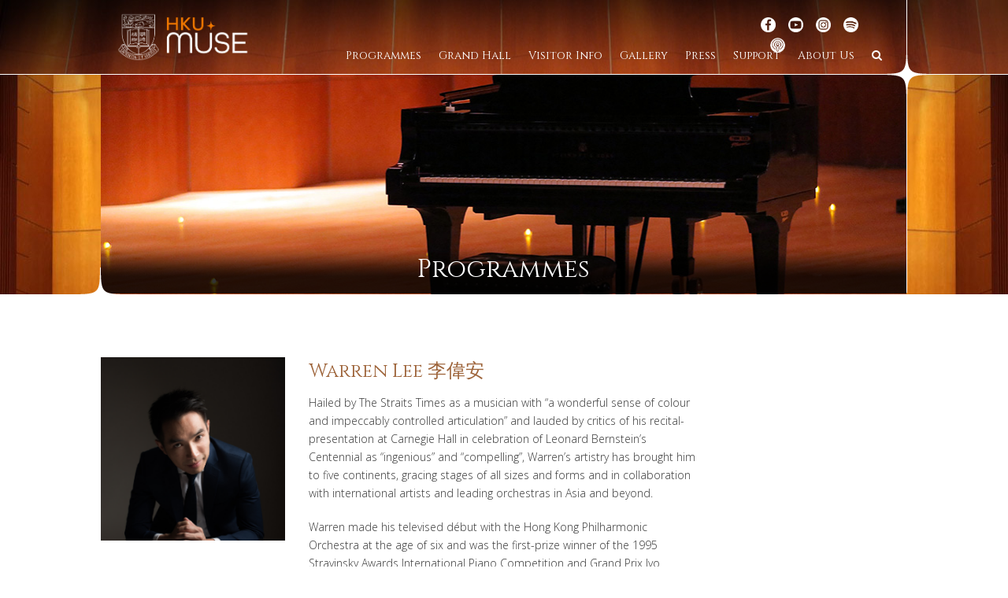

--- FILE ---
content_type: text/html; charset=UTF-8
request_url: https://muse.hku.hk/portfolio-item/warren-lee/
body_size: 10948
content:
<!DOCTYPE html>
<html lang="en-US" itemscope itemtype="http://schema.org/WebPage">
<head>
<meta charset="UTF-8" />
<link rel="profile" href="http://gmpg.org/xfn/11">
<link rel="pingback" href="https://muse.hku.hk/xmlrpc.php">
<title>Warren Lee - HKU MUSE</title>
<meta name="twitter:image" content="https://muse.hku.hk/wp-content/uploads/2020/05/Warren-Lee_Artist-Photo.png" /><meta name="twitter:card" content="summary" /><meta name="twitter:domain" content="HKU MUSE" /><meta name="twitter:title" content="Warren Lee - HKU MUSE" /><meta property="og:image" content="https://muse.hku.hk/wp-content/uploads/2020/05/Warren-Lee_Artist-Photo.png" /><meta property="og:site_name" content="HKU MUSE" /><meta property="og:url" content="https://muse.hku.hk/portfolio-item/warren-lee/" /><meta property="og:type" content="article" /><meta property="og:title" content="Warren Lee - HKU MUSE" /><meta name="title" content="Warren Lee - HKU MUSE" /><meta name="viewport" content="width=device-width, initial-scale=1">
<meta name="generator" content="Total WordPress Theme 4.2.1" />
<link rel='dns-prefetch' href='//fonts.googleapis.com' />
<link rel='dns-prefetch' href='//s.w.org' />
<link rel="alternate" type="application/rss+xml" title="HKU MUSE &raquo; Feed" href="https://muse.hku.hk/feed/" />
<link rel="alternate" type="application/rss+xml" title="HKU MUSE &raquo; Comments Feed" href="https://muse.hku.hk/comments/feed/" />
<link rel='stylesheet' id='js_composer_front-css'  href='https://muse.hku.hk/wp-content/plugins/js_composer/assets/css/js_composer.min.css?ver=6.2.0' type='text/css' media='all' />
<link rel='stylesheet' id='wp-block-library-css'  href='https://muse.hku.hk/wp-includes/css/dist/block-library/style.min.css?ver=5.3.2' type='text/css' media='all' />
<link rel='stylesheet' id='events-manager-css'  href='https://muse.hku.hk/wp-content/plugins/events-manager/includes/css/events-manager.min.css?ver=6.6.3' type='text/css' media='all' />
<style id='events-manager-inline-css' type='text/css'>
body .em { --font-family : inherit; --font-weight : inherit; --font-size : 1em; --line-height : inherit; }
</style>
<link rel='stylesheet' id='parent-style-css'  href='https://muse.hku.hk/wp-content/themes/Total/style.css?ver=4.2.1' type='text/css' media='all' />
<link rel='stylesheet' id='wpex-style-css'  href='https://muse.hku.hk/wp-content/themes/total-child-theme/style.css?ver=4.2.1' type='text/css' media='all' />
<link rel='stylesheet' id='wpex-google-font-cinzel-css'  href='//fonts.googleapis.com/css?family=Cinzel%3A100%2C200%2C300%2C400%2C500%2C600%2C700%2C800%2C900100italic%2C200italic%2C300italic%2C400italic%2C500italic%2C600italic%2C700italic%2C800italic%2C900italic&#038;subset=latin&#038;ver=5.3.2' type='text/css' media='all' />
<link rel='stylesheet' id='wpex-google-font-open-sans-css'  href='//fonts.googleapis.com/css?family=Open+Sans%3A100%2C200%2C300%2C400%2C500%2C600%2C700%2C800%2C900100italic%2C200italic%2C300italic%2C400italic%2C500italic%2C600italic%2C700italic%2C800italic%2C900italic&#038;subset=latin&#038;ver=5.3.2' type='text/css' media='all' />
<link rel='stylesheet' id='wpex-visual-composer-css'  href='https://muse.hku.hk/wp-content/themes/Total/assets/css/wpex-visual-composer.css?ver=4.2.1' type='text/css' media='all' />
<link rel='stylesheet' id='wpex-visual-composer-extend-css'  href='https://muse.hku.hk/wp-content/themes/Total/assets/css/wpex-visual-composer-extend.css?ver=4.2.1' type='text/css' media='all' />
<!--[if IE 8]>
<link rel='stylesheet' id='wpex-ie8-css'  href='https://muse.hku.hk/wp-content/themes/Total/assets/css/wpex-ie8.css?ver=4.2.1' type='text/css' media='all' />
<![endif]-->
<!--[if IE 9]>
<link rel='stylesheet' id='wpex-ie9-css'  href='https://muse.hku.hk/wp-content/themes/Total/assets/css/wpex-ie9.css?ver=4.2.1' type='text/css' media='all' />
<![endif]-->
<link rel='stylesheet' id='wpex-responsive-css'  href='https://muse.hku.hk/wp-content/themes/Total/assets/css/wpex-responsive.css?ver=4.2.1' type='text/css' media='all' />
<script type='text/javascript' src='https://muse.hku.hk/wp-includes/js/jquery/jquery.js?ver=1.12.4-wp'></script>
<script type='text/javascript' src='https://muse.hku.hk/wp-includes/js/jquery/jquery-migrate.min.js?ver=1.4.1'></script>
<script type='text/javascript' src='https://muse.hku.hk/wp-includes/js/jquery/ui/core.min.js?ver=1.11.4'></script>
<script type='text/javascript' src='https://muse.hku.hk/wp-includes/js/jquery/ui/widget.min.js?ver=1.11.4'></script>
<script type='text/javascript' src='https://muse.hku.hk/wp-includes/js/jquery/ui/position.min.js?ver=1.11.4'></script>
<script type='text/javascript' src='https://muse.hku.hk/wp-includes/js/jquery/ui/mouse.min.js?ver=1.11.4'></script>
<script type='text/javascript' src='https://muse.hku.hk/wp-includes/js/jquery/ui/sortable.min.js?ver=1.11.4'></script>
<script type='text/javascript' src='https://muse.hku.hk/wp-includes/js/jquery/ui/datepicker.min.js?ver=1.11.4'></script>
<script type='text/javascript'>
jQuery(document).ready(function(jQuery){jQuery.datepicker.setDefaults({"closeText":"Close","currentText":"Today","monthNames":["January","February","March","April","May","June","July","August","September","October","November","December"],"monthNamesShort":["Jan","Feb","Mar","Apr","May","Jun","Jul","Aug","Sep","Oct","Nov","Dec"],"nextText":"Next","prevText":"Previous","dayNames":["Sunday","Monday","Tuesday","Wednesday","Thursday","Friday","Saturday"],"dayNamesShort":["Sun","Mon","Tue","Wed","Thu","Fri","Sat"],"dayNamesMin":["S","M","T","W","T","F","S"],"dateFormat":"d M yy","firstDay":1,"isRTL":false});});
</script>
<script type='text/javascript' src='https://muse.hku.hk/wp-includes/js/jquery/ui/resizable.min.js?ver=1.11.4'></script>
<script type='text/javascript' src='https://muse.hku.hk/wp-includes/js/jquery/ui/draggable.min.js?ver=1.11.4'></script>
<script type='text/javascript' src='https://muse.hku.hk/wp-includes/js/jquery/ui/button.min.js?ver=1.11.4'></script>
<script type='text/javascript' src='https://muse.hku.hk/wp-includes/js/jquery/ui/dialog.min.js?ver=1.11.4'></script>
<script type='text/javascript'>
/* <![CDATA[ */
var EM = {"ajaxurl":"https:\/\/muse.hku.hk\/wp-admin\/admin-ajax.php","locationajaxurl":"https:\/\/muse.hku.hk\/wp-admin\/admin-ajax.php?action=locations_search","firstDay":"1","locale":"en","dateFormat":"yy-mm-dd","ui_css":"https:\/\/muse.hku.hk\/wp-content\/plugins\/events-manager\/includes\/css\/jquery-ui\/build.min.css","show24hours":"0","is_ssl":"1","autocomplete_limit":"10","calendar":{"breakpoints":{"small":560,"medium":908,"large":false}},"phone":"","datepicker":{"format":"d\/m\/Y"},"search":{"breakpoints":{"small":650,"medium":850,"full":false}},"url":"https:\/\/muse.hku.hk\/wp-content\/plugins\/events-manager","txt_search":"Search","txt_searching":"Searching...","txt_loading":"Loading..."};
/* ]]> */
</script>
<script type='text/javascript' src='https://muse.hku.hk/wp-content/plugins/events-manager/includes/js/events-manager.js?ver=6.6.3'></script>
<script type='text/javascript' src='https://muse.hku.hk/wp-content/themes/total-child-theme/script.js?ver=5.3.2'></script>
<!--[if lt IE 9]>
<script type='text/javascript' src='https://muse.hku.hk/wp-content/themes/Total/assets/js/dynamic/html5.js?ver=4.2.1'></script>
<![endif]-->
<link rel='https://api.w.org/' href='https://muse.hku.hk/wp-json/' />
<link rel="EditURI" type="application/rsd+xml" title="RSD" href="https://muse.hku.hk/xmlrpc.php?rsd" />
<link rel="wlwmanifest" type="application/wlwmanifest+xml" href="https://muse.hku.hk/wp-includes/wlwmanifest.xml" /> 
<link rel='prev' title='盧易之 Yi-Chih Lu' href='https://muse.hku.hk/portfolio-item/yi-chih-lu/' />
<link rel='next' title='Angus Lee' href='https://muse.hku.hk/portfolio-item/angus-lee/' />
<meta name="generator" content="WordPress 5.3.2" />
<link rel="canonical" href="https://muse.hku.hk/portfolio-item/warren-lee/" />
<link rel='shortlink' href='https://muse.hku.hk/?p=7576' />
<link rel="alternate" type="application/json+oembed" href="https://muse.hku.hk/wp-json/oembed/1.0/embed?url=https%3A%2F%2Fmuse.hku.hk%2Fportfolio-item%2Fwarren-lee%2F" />
<link rel="alternate" type="text/xml+oembed" href="https://muse.hku.hk/wp-json/oembed/1.0/embed?url=https%3A%2F%2Fmuse.hku.hk%2Fportfolio-item%2Fwarren-lee%2F&#038;format=xml" />
<meta name="google-site-verification" content="GKJyZcTDSNjeVtjJFJC9ECg-teG9o4M0wtO6Box05yQ" /><meta http-equiv="X-UA-Compatible" content="IE=edge" />

<link rel="shortcut icon" href="https://muse.hku.hk/wp-content/uploads/2024/11/muse_favicon-min.png">
<link rel="apple-touch-icon-precomposed apple-touch-icon" href="https://muse.hku.hk/wp-content/uploads/2024/11/muse_favicon-min.png">
<link rel="apple-touch-icon-precomposed apple-touch-icon" sizes="76x76" href="https://muse.hku.hk/wp-content/uploads/2024/11/muse_favicon-min.png">
<link rel="apple-touch-icon-precomposed apple-touch-icon" sizes="120x120" href="https://muse.hku.hk/wp-content/uploads/2024/11/muse_favicon-min.png">
<link rel="apple-touch-icon-precomposed apple-touch-icon" sizes="114x114" href="https://muse.hku.hk/wp-content/uploads/2024/11/muse_favicon-min.png"><!-- Google Tag Manager -->
<script>(function(w,d,s,l,i){w[l]=w[l]||[];w[l].push({'gtm.start':
new Date().getTime(),event:'gtm.js'});var f=d.getElementsByTagName(s)[0],
j=d.createElement(s),dl=l!='dataLayer'?'&l='+l:'';j.async=true;j.src=
'https://www.googletagmanager.com/gtm.js?id='+i+dl;f.parentNode.insertBefore(j,f);
})(window,document,'script','dataLayer','GTM-NHDJ7RQ');</script>
<!-- End Google Tag Manager -->
<meta name="generator" content="Powered by WPBakery Page Builder - drag and drop page builder for WordPress."/>
		<style type="text/css" id="wp-custom-css">
			body .em.em-calendar section.em-cal-head,body .em.em-calendar section.em-cal-body{width:70%;margin:0 auto;background-color:transparent !important}body .em.em-calendar .em-cal-nav .month form{width:100%;display:flex;justify-content:center;align-items:center;color:white}body .em.em-calendar .em-cal-nav .month form input{color:rgb(102,102,102)}.em.em-calendar.size-small .em-cal-body .em-cal-day .em-cal-day-date.colored span,.em.em-calendar.size-small .em-cal-body .em-cal-day .em-cal-day-date.colored a,body .em.em-calendar .em-cal-body .em-cal-day .em-cal-day-date.em-cal-day-date span,.em.em-calendar.size-small .em-cal-body .em-cal-day.eventful .em-cal-day-date.colored div.ring.one{width:26px !important;height:26px !important;background:transparent !important;padding:0 !important;border:none !important;color:white !important}body section.em-cal-nav{margin:0 !important}.em.em-calendar.size-small .em-cal-body .em-cal-day.eventful-post .em-cal-day-date.colored div.ring.one,.em.em-calendar.size-small .em-cal-body .em-cal-day.eventful-post .em-cal-day-date.colored a{border:none !important;padding:0;display:inline}.em.em-calendar.size-small .em-cal-body .em-cal-day.eventful-post .em-cal-day-date.colored a{text-decoration:underline !important}body .em.em-calendar .em-cal-head>div{text-overflow:initial;margin:0 0 3px 0;padding-bottom:0;color:white;border-bottom:1px solid #392d1d}body .em.em-calendar .em-cal-nav .month-nav .em-calnav svg path,body .em.em-calendar .em-cal-nav .month-nav .em-calnav:hover,body .em.em-calendar .em-cal-nav .month-nav .em-calnav:hover svg,body .em.em-calendar .em-cal-nav .month-nav .em-calnav:hover svg path{stroke:white !important;filter:brightness(1) !important}.em.pixelbones h1,.em.pixelbones h2,.em.pixelbones h3,.em.pixelbones h4,.em.pixelbones h5,.em.pixelbones h6{font-size:16px !important;margin-bottom:0 !important;font-weight:400 !important}.em.pixelbones a{color:#977d50 !important}.em.pixelbones a:hover{color:#ab0000 !important}.em.pixelbones ul{list-style:disc !important}.em.pixelbones a.theme-button{background-color:rgb(151,125,80) !important;color:white !important}.em.pixelbones a.theme-button:hover,.em.pixelbones a.theme-button :hover{color:white !important}.em.pixelbones h2.portfolio-entry-title{margin:0 !important;line-height:1 !important;height:100% !important;display:inline-block !important}.em.pixelbones h2.portfolio-entry-title a{color:#9d6339 !important;font-size:15px !important}.portfolio-entry-details .match-height-content{height:fit-content}		</style>
		<noscript><style> .wpb_animate_when_almost_visible { opacity: 1; }</style></noscript><style type="text/css" data-type="wpex-css" id="wpex-css">/*ACCENT COLOR*/.wpex-carousel-woocommerce .wpex-carousel-entry-details,a,.wpex-accent-color,#site-navigation .dropdown-menu a:hover,#site-navigation .dropdown-menu >.current-menu-item >a,#site-navigation .dropdown-menu >.current-menu-parent >a,h1 a:hover,h2 a:hover,a:hover h2,h3 a:hover,h4 a:hover,h5 a:hover,h6 a:hover,.entry-title a:hover,.modern-menu-widget a:hover,.theme-button.outline,.theme-button.clean{color:#ece1ad}.vcex-skillbar-bar,.vcex-icon-box.style-five.link-wrap:hover,.vcex-icon-box.style-four.link-wrap:hover,.vcex-recent-news-date span.month,.vcex-pricing.featured .vcex-pricing-header,.vcex-testimonials-fullslider .sp-button:hover,.vcex-testimonials-fullslider .sp-selected-button,.vcex-social-links a:hover,.vcex-testimonials-fullslider.light-skin .sp-button:hover,.vcex-testimonials-fullslider.light-skin .sp-selected-button,.vcex-divider-dots span,.vcex-testimonials-fullslider .sp-button.sp-selected-button,.vcex-testimonials-fullslider .sp-button:hover,.wpex-accent-bg,.background-highlight,input[type="submit"],.theme-button,button,.theme-button.outline:hover,.active .theme-button,.theme-button.active,#main .tagcloud a:hover,.post-tags a:hover,.wpex-carousel .owl-dot.active,.navbar-style-one .menu-button >a >span.link-inner,.wpex-carousel .owl-prev,.wpex-carousel .owl-next,body #header-two-search #header-two-search-submit,.theme-button:hover,.modern-menu-widget li.current-menu-item a,#sidebar .widget_nav_menu .current-menu-item >a,#wp-calendar caption,#site-scroll-top:hover,input[type="submit"]:hover,button:hover,.wpex-carousel .owl-prev:hover,.wpex-carousel .owl-next:hover,#site-navigation .menu-button >a >span.link-inner,#site-navigation .menu-button >a >span.link-inner:hover,.navbar-style-six .dropdown-menu >.current-menu-item >a,.navbar-style-six .dropdown-menu >.current-menu-parent >a{background-color:#ece1ad}.vcex-heading-bottom-border-w-color .vcex-heading-inner{border-bottom-color:#ece1ad}.wpb_tabs.tab-style-alternative-two .wpb_tabs_nav li.ui-tabs-active a{border-bottom-color:#ece1ad}.theme-button.outline{border-color:#ece1ad}#searchform-dropdown{border-color:#ece1ad}.toggle-bar-btn:hover{border-top-color:#ece1ad;border-right-color:#ece1ad}body #site-navigation-wrap.nav-dropdown-top-border .dropdown-menu >li >ul{border-top-color:#ece1ad}.theme-heading.border-w-color span.text{border-bottom-color:#ece1ad}/*TYPOGRAPHY*/body{font-family:"Cinzel";font-size:14px}#site-navigation .dropdown-menu a{font-family:"Cinzel";font-size:14px}#site-navigation .dropdown-menu ul a{font-family:"Cinzel"}.wpex-mobile-menu,#sidr-main{font-size:18px}body .single-post-title{color:#883322}h1,h2,h3,h4,h5,h6,.theme-heading,.page-header-title,.heading-typography,.widget-title,.wpex-widget-recent-posts-title,.comment-reply-title,.vcex-heading,.entry-title,.sidebar-box .widget-title,.search-entry h2{color:#ffffff}.entry h1{color:#9d6339}.footer-widget .widget-title{font-family:"Open Sans";font-style:normal;font-size:10px;color:#949494}#copyright{font-family:"Open Sans"}/*Mobile Menu Breakpoint*/body.wpex-mobile-toggle-menu-icon_buttons #site-header-inner.container{padding-right:0}body.has-mobile-menu #site-navigation-wrap{display:block}body.has-mobile-menu .wpex-mobile-menu-toggle{display:none}@media only screen and (max-width:980px){body.wpex-mobile-toggle-menu-icon_buttons #site-header-inner.container{padding-right:80px}body.has-mobile-menu #site-navigation-wrap{display:none}body.has-mobile-menu .wpex-mobile-menu-toggle{display:block}}/*Logo Height*/#site-logo img{max-height:62px}/*ADVANCED STYLING CSS*/.is-sticky #site-header{border-color:transparent}.page-header.wpex-supports-mods{background-image:url(https://muse.hku.hk/wp-content/uploads/2017/07/subpage_banner_bg.jpg)}/*CUSTOMIZER STYLING*/#site-scroll-top{border-width:2px}a,h1 a:hover,h2 a:hover,h3 a:hover,h4 a:hover,h5 a:hover,h6 a:hover,.entry-title a:hover,.woocommerce .woocommerce-error a.button,.woocommerce .woocommerce-info a.button,.woocommerce .woocommerce-message a.button{color:#977d50}.theme-button,input[type="submit"],button{color:#81d742;background:#977d50}.theme-button:hover,input[type="submit"]:hover,button:hover{color:#81d742;background:#ab0000}.full-width-main-layout .container,.full-width-main-layout .vc_row-fluid.container,.boxed-main-layout #wrap{width:1024px}#site-header{background-color:#ffffff}#site-header-sticky-wrapper{background-color:#ffffff}#site-header-sticky-wrapper.is-sticky #site-header{background-color:#ffffff}.footer-has-reveal #site-header{background-color:#ffffff}#searchform-header-replace{background-color:#ffffff}body.wpex-has-vertical-header #site-header{background-color:#ffffff}#site-header-inner{padding-top:16px;padding-bottom:16px}#site-header.overlay-header #site-header-inner{padding-top:16px;padding-bottom:16px}.shrink-sticky-header #site-logo img{max-height:60px!important}#site-navigation .dropdown-menu >li >a{color:#ffffff}#site-navigation .dropdown-menu >li >a:hover{color:#ede6c4}#site-header #site-navigation .dropdown-menu ul >li >a:hover{color:#ffffff;background-color:#a76c41}#mobile-menu a{color:#ffffff;background:#f7a318}#mobile-menu a:hover{color:#ffffff;background:#d88015}#sidr-main{background-color:#421b15}.sidr a,.sidr-class-dropdown-toggle{color:#ffffff}.sidr a:hover,.sidr-class-dropdown-toggle:hover,.sidr-class-dropdown-toggle .fa,.sidr-class-menu-item-has-children.active >a,.sidr-class-menu-item-has-children.active >a >.sidr-class-dropdown-toggle{color:#f7f7f7}.sidr-class-mobile-menu-searchform input{color:#ffffff;background:#592a2a}.sidr-class-mobile-menu-searchform input:focus{color:#ffffff}.sidr-class-mobile-menu-searchform button{color:#ffffff}.entries.left-thumbs .blog-entry .entry-media{width:30%}.entries.left-thumbs .blog-entry .entry-details{width:70%}#footer-inner{padding:20px 0 20px 0}#footer{background-color:#fbfbfb}#footer-bottom-inner{padding:20px 0 20px 0}#footer-bottom{background:#f6f5f5}.vc_column-inner{margin-bottom:40px}</style></head>

<!-- Begin Body -->
<body class="portfolio-template-default single single-portfolio postid-7576 wp-custom-logo wpex-theme wpex-responsive full-width-main-layout has-composer wpex-live-site content-full-width sidebar-widget-icons hasnt-overlay-header page-header-disabled page-with-slider has-post-slider post-slider-below-title wpex-mobile-toggle-menu-icon_buttons has-mobile-menu wpb-js-composer js-comp-ver-6.2.0 vc_responsive">


<a href="#content" class="skip-to-content local-scroll-link">skip to Main Content</a><span data-ls_id="#site_top"></span>
<div id="outer-wrap" class="clr">

	
	<div id="wrap" class="clr">
		

<header id="site-header" class="header-one dyn-styles clr" itemscope="itemscope" itemtype="http://schema.org/WPHeader">

	
	<div id="site-header-inner" class="container clr">

		
<div id="site-logo" class="site-branding clr header-one-logo">
	<div id="site-logo-inner" class="clr">
									<a href="https://muse.hku.hk/" title="HKU MUSE" rel="home" class="main-logo"><img src="https://muse.hku.hk/wp-content/uploads/2024/05/MUSE10-Logo-orangewhite-02-copy.png" alt="HKU MUSE" class="logo-img" data-no-retina /></a>
											</div><!-- #site-logo-inner -->
</div><!-- #site-logo -->
	
	<div id="site-navigation-wrap" class="navbar-style-one wpex-dropdowns-caret clr">

		<nav id="site-navigation" class="navigation main-navigation clr" itemscope="itemscope" itemtype="http://schema.org/SiteNavigationElement">

			
				<ul id="menu-main_nav" class="dropdown-menu sf-menu"><li id="menu-item-377" class="menu-item menu-item-type-custom menu-item-object-custom menu-item-has-children dropdown menu-item-377"><a href="/programmes-2025-2026/"><span class="link-inner">Programmes</span></a>
<ul class="sub-menu">
	<li id="menu-item-11653" class="menu-item menu-item-type-post_type menu-item-object-page menu-item-11653"><a href="https://muse.hku.hk/programmes-2025-2026/"><span class="link-inner">2025-26</span></a></li>
	<li id="menu-item-11124" class="menu-item menu-item-type-post_type menu-item-object-page menu-item-11124"><a href="https://muse.hku.hk/programmes-2024-2025/"><span class="link-inner">2024-25</span></a></li>
	<li id="menu-item-10606" class="menu-item menu-item-type-post_type menu-item-object-page menu-item-10606"><a href="https://muse.hku.hk/programmes-2023-2024/"><span class="link-inner">2023-24</span></a></li>
	<li id="menu-item-9653" class="menu-item menu-item-type-post_type menu-item-object-page menu-item-9653"><a href="https://muse.hku.hk/programmes-2022-2023/"><span class="link-inner">2022-23</span></a></li>
	<li id="menu-item-8838" class="menu-item menu-item-type-post_type menu-item-object-page menu-item-8838"><a href="https://muse.hku.hk/programmes-2021-2022/"><span class="link-inner">2021-22</span></a></li>
	<li id="menu-item-7841" class="menu-item menu-item-type-post_type menu-item-object-page menu-item-7841"><a href="https://muse.hku.hk/programmes-2020-2021/"><span class="link-inner">2020-21</span></a></li>
	<li id="menu-item-5786" class="menu-item menu-item-type-post_type menu-item-object-page menu-item-5786"><a href="https://muse.hku.hk/programmes-2019-2020/"><span class="link-inner">2019-20</span></a></li>
	<li id="menu-item-1380" class="menu-item menu-item-type-post_type menu-item-object-page menu-item-1380"><a href="https://muse.hku.hk/programmes-2018-2019/"><span class="link-inner">2018-19</span></a></li>
	<li id="menu-item-132" class="menu-item menu-item-type-post_type menu-item-object-page menu-item-132"><a href="https://muse.hku.hk/programmes-2017-2018/"><span class="link-inner">2017-18</span></a></li>
	<li id="menu-item-3583" class="menu-item menu-item-type-post_type menu-item-object-page menu-item-3583"><a href="https://muse.hku.hk/programmes-2016-2017/"><span class="link-inner">2016-17</span></a></li>
	<li id="menu-item-5577" class="menu-item menu-item-type-post_type menu-item-object-page menu-item-5577"><a href="https://muse.hku.hk/programmes-2015-2016/"><span class="link-inner">2015-16</span></a></li>
	<li id="menu-item-6547" class="menu-item menu-item-type-post_type menu-item-object-page menu-item-6547"><a href="https://muse.hku.hk/programmes-2014-2015/"><span class="link-inner">2014-15</span></a></li>
	<li id="menu-item-6569" class="menu-item menu-item-type-post_type menu-item-object-page menu-item-6569"><a href="https://muse.hku.hk/programmes-2013-2014/"><span class="link-inner">2013-14</span></a></li>
	<li id="menu-item-6652" class="menu-item menu-item-type-post_type menu-item-object-page menu-item-6652"><a href="https://muse.hku.hk/programmes-2012-2013/"><span class="link-inner">2012-13</span></a></li>
</ul>
</li>
<li id="menu-item-133" class="menu-item menu-item-type-post_type menu-item-object-page menu-item-133"><a href="https://muse.hku.hk/grand-hall/"><span class="link-inner">Grand Hall</span></a></li>
<li id="menu-item-134" class="menu-item menu-item-type-post_type menu-item-object-page menu-item-134"><a href="https://muse.hku.hk/visitor-info/"><span class="link-inner">Visitor Info</span></a></li>
<li id="menu-item-699" class="menu-item menu-item-type-custom menu-item-object-custom menu-item-has-children dropdown menu-item-699"><a href="#"><span class="link-inner">Gallery</span></a>
<ul class="sub-menu">
	<li id="menu-item-782" class="menu-item menu-item-type-post_type menu-item-object-page menu-item-782"><a href="https://muse.hku.hk/photos/"><span class="link-inner">Photos</span></a></li>
	<li id="menu-item-698" class="menu-item menu-item-type-post_type menu-item-object-page menu-item-698"><a href="https://muse.hku.hk/videos/"><span class="link-inner">Videos</span></a></li>
</ul>
</li>
<li id="menu-item-672" class="menu-item menu-item-type-post_type menu-item-object-page menu-item-672"><a href="https://muse.hku.hk/press/"><span class="link-inner">Press</span></a></li>
<li id="menu-item-989" class="menu-item menu-item-type-custom menu-item-object-custom menu-item-has-children dropdown menu-item-989"><a href="#"><span class="link-inner">Support</span></a>
<ul class="sub-menu">
	<li id="menu-item-673" class="menu-item menu-item-type-post_type menu-item-object-page menu-item-673"><a href="https://muse.hku.hk/be-a-muse/"><span class="link-inner">Be a MUSE</span></a></li>
	<li id="menu-item-990" class="menu-item menu-item-type-post_type menu-item-object-page menu-item-990"><a href="https://muse.hku.hk/support-us/"><span class="link-inner">Donate Now</span></a></li>
</ul>
</li>
<li id="menu-item-138" class="menu-item menu-item-type-post_type menu-item-object-page menu-item-138"><a href="https://muse.hku.hk/about-us/"><span class="link-inner">About Us</span></a></li>
<li class="search-toggle-li wpex-menu-extra"><a href="#" class="site-search-toggle search-dropdown-toggle"><span class="link-inner"><span class="wpex-menu-search-text">Search</span><span class="fa fa-search" aria-hidden="true"></span></span></a></li></ul>
			
		</nav><!-- #site-navigation -->
	</div><!-- #site-navigation-wrap -->

	

<div id="mobile-menu" class="clr wpex-mobile-menu-toggle wpex-hidden">
			<a href="#" class="mobile-menu-toggle"><span class="fa fa-navicon"></span></a>
		</div><!-- #mobile-menu -->
<div id="searchform-dropdown" class="header-searchform-wrap clr">
	
<form method="get" class="searchform" action="https://muse.hku.hk/">
	<label>
		<span class="screen-reader-text">Search</span>
		<input type="search" class="field" name="s" placeholder="Search" />
	</label>
		<button type="submit" class="searchform-submit"><span class="fa fa-search" aria-hidden="true"></span><span class="screen-reader-text">Submit</span></button>
</form></div><!-- #searchform-dropdown -->		<div id="social_media_wrap">
			<a class="social_media facebook" href="https://www.facebook.com/hkumuse/" target="_blank"></a>
			<a class="social_media youtube" href="https://www.youtube.com/channel/UCuRJbbksuqFEEXMEJjb5WWw" target="_blank"></a>
			<a class="social_media instagram" href="https://www.instagram.com/hkumuse/" target="_blank"></a>
			<a class="social_media spotify" href="https://open.spotify.com/user/hxb2pscqyncmkayc21vjamzuc" target="_blank"></a>
			<a class="social_media podcasts" href="https://linktr.ee/hkumuse" target="_blank"></a>
		</div>
		<div id="header_star"></div>
	</div><!-- #site-header-inner -->

	
</header><!-- #header -->


		
		<main id="main" class="site-main clr">

			
<div class="page-slider clr">

	
	<div style="max-width: 1024px; margin: 0 auto;" class="ml-slider-3-10-2 metaslider metaslider-flex metaslider-330 ml-slider subbanner_90width nav-hidden">
    
    <div id="metaslider_container_330">
        <div id="metaslider_330">
            <ul class="slides">
                <li style="display: block; width: 100%;" class="slide-331 ms-image"><img src="https://muse.hku.hk/wp-content/uploads/2017/07/programmes_subbanner.jpg" height="279" width="1024" alt="" class="slider-330 slide-331" /><div class="caption-wrap"><div class="caption">Programmes</div></div></li>
            </ul>
        </div>
        
    </div>
</div>
</div><!-- .page-slider -->

<div style="height:40px;"></div>
	<div id="content-wrap" class="container clr">

		
		<div id="primary" class="content-area clr">

			
			<div id="content" class="site-content clr">

				
				
<div id="single-blocks" class="wpex-clr">

	
<article class="single-portfolio-content entry clr" itemprop="text"><div class="vc_row wpb_row vc_row-fluid page_programme"><div class="wpb_column vc_column_container vc_col-sm-12"><div class="vc_column-inner"><div class="wpb_wrapper">
	<div class="wpb_raw_code wpb_content_element wpb_raw_html" >
		<div class="wpb_wrapper">
			<div class="white_star_programme_banner"></div>
		</div>
	</div>
</div></div></div></div><div class="vc_row wpb_row vc_row-fluid"><div class="wpb_column vc_column_container vc_col-sm-3"><div class="vc_column-inner"><div class="wpb_wrapper">
	<div  class="wpb_single_image wpb_content_element vc_align_">
		
		<figure class="wpb_wrapper vc_figure">
			<div class="vc_single_image-wrapper   vc_box_border_grey"><img width="250" height="250" src="https://muse.hku.hk/wp-content/uploads/2020/05/Warren-Lee_Artist-Photo.png" class="vc_single_image-img attachment-full" alt="Warren Lee_Artist Photo" srcset="https://muse.hku.hk/wp-content/uploads/2020/05/Warren-Lee_Artist-Photo.png 250w, https://muse.hku.hk/wp-content/uploads/2020/05/Warren-Lee_Artist-Photo-150x150.png 150w, https://muse.hku.hk/wp-content/uploads/2020/05/Warren-Lee_Artist-Photo-125x125.png 125w" sizes="(max-width: 250px) 100vw, 250px" /></div>
		</figure>
	</div>
</div></div></div><div class="wpb_column vc_column_container vc_col-sm-6"><div class="vc_column-inner"><div class="wpb_wrapper"><h1 style="font-size: 24px;color: #9d6339;text-align: left;font-family:Cinzel;font-weight:400;font-style:normal" class="vc_custom_heading" >Warren Lee 李偉安</h1><div class="vcex-spacing" style="height:10px"></div>
	<div style="color:#383838;font-family:&quot;Open Sans&quot;;font-weight:100;" class="wpb_text_column wpb_content_element " >
		<div class="wpb_wrapper">
			<p class="font_9"><span class="color_15">Hailed by The Straits Times as a musician with “a wonderful sense of colour and impeccably controlled articulation” and lauded by critics of his recital-presentation at Carnegie Hall in celebration of Leonard Bernstein’s Centennial as “ingenious” and “compelling”, Warren’s artistry has brought him to five continents, gracing stages of all sizes and forms and in collaboration with international artists and leading orchestras in Asia and beyond.</span></p>
<p><span class="color_15">Warren made his televised début with the Hong Kong Philharmonic Orchestra at the age of six and was the first-prize winner of the 1995 Stravinsky Awards International Piano Competition and Grand Prix Ivo Pogorelich. A Steinway Artist since 2009, Warren’s discography includes 10 acclaimed solo and chamber music albums on Naxos. His recent Beethoven recording of the composer’s own transcription of the ballet, <em>The Creatures of Prometheus</em>, was warmly received by The BBC Music Magazine (“…enjoyable enough under the capable hands of Warren Lee”). The American Record Guide calls him a “first-rate artist” on his recording of piano music by Tan Dun and Bernstein.</span></p>
<p><span class="color_15">Off the stage, Warren is an educator and an award-winning composer with over a hundred works in print. In recognition of his contributions to the arts, Warren received the Ten Outstanding Young Persons Award in Hong Kong in 2012, an Associateship from the Royal Academy of Music in 2015 and the Ian Mininberg Distinguished Alumni Award by the Yale School of Music in 2017. Warren wears his favourite PYE shirt on stage.</span></p>

		</div>
	</div>
</div></div></div><div class="wpb_column vc_column_container vc_col-sm-3"><div class="vc_column-inner"><div class="wpb_wrapper"></div></div></div></div><div class="vc_row wpb_row vc_row-fluid"><div class="wpb_column vc_column_container vc_col-sm-12"><div class="vc_column-inner"><div class="wpb_wrapper"><div class="vc_empty_space"   style="height: 32px"><span class="vc_empty_space_inner"></span></div></div></div></div></div>
</article>
<div class="wpex-social-share-wrap clr position-horizontal">

	
		
	
	<ul class="wpex-social-share position-horizontal style-flat clr">

		
				<li class="share-twitter">
					<a href="https://twitter.com/share?text=Warren%20Lee&amp;url=https%3A%2F%2Fmuse.hku.hk%2Fportfolio-item%2Fwarren-lee" title="Share on Twitter" onclick="javascript:window.open(this.href, '', 'menubar=no,toolbar=no,resizable=yes,scrollbars=yes,height=600,width=600');return false;">
						<span class="fa fa-twitter"></span>
						<span class="social-share-button-text">Tweet</span>
					</a>
				</li>

			
		
				<li class="share-facebook">
					<a href="https://www.facebook.com/sharer/sharer.php?u=https%3A%2F%2Fmuse.hku.hk%2Fportfolio-item%2Fwarren-lee" title="Share on Facebook" onclick="javascript:window.open(this.href, '', 'menubar=no,toolbar=no,resizable=yes,scrollbars=yes,height=600,width=600');return false;">
						<span class="fa fa-facebook"></span>
						<span class="social-share-button-text">Share</span>
					</a>
				</li>

			
		
				<li class="share-pinterest">
					<a href="https://www.pinterest.com/pin/create/button/?url=https%3A%2F%2Fmuse.hku.hk%2Fportfolio-item%2Fwarren-lee&amp;media=https://muse.hku.hk/wp-content/uploads/2020/05/Warren-Lee_Artist-Photo.png&amp;description=Hailed%20by%20The%20Straits%20Times%20as%20a%20musician%20with%20%E2%80%9Ca%20wonderful%20sense%20of%20colour%20and%20impeccably%20controlled%20articulation%E2%80%9D%20and%20lauded%20by%20critics%20of%20his%20recital-presentation%20at%20Carnegie%20Hall%20in%20celebration%20of%20Leonard%20Bernstein%E2%80%99s%20Centennial%20as%20%E2%80%9Cingenious%E2%80%9D%20and%20%E2%80%9Ccompelling%E2%80%9D%2C%20Warren%E2%80%99s%20artistry" title="Share on Pinterest" onclick="javascript:window.open(this.href, '', 'menubar=no,toolbar=no,resizable=yes,scrollbars=yes,height=600,width=600');return false;">
						<span class="fa fa-pinterest"></span>
						<span class="social-share-button-text">Pin It</span>
					</a>
				</li>

			
		
	</ul>

</div>
</div><!-- #single-blocks -->
				
			</div><!-- #content -->

			
		</div><!-- #primary -->

		
	</div><!-- .container -->


            
	<div class="post-pagination-wrap clr">

		<ul class="post-pagination container clr">
			<li class="post-prev"><a href="https://muse.hku.hk/portfolio-item/yi-chih-lu/" rel="prev"><span class="fa fa-angle-double-left"></span>盧易之 Yi-Chih Lu</a></li>			<li class="post-next"><a href="https://muse.hku.hk/portfolio-item/angus-lee/" rel="next">Angus Lee<span class="fa fa-angle-double-right"></span></a></li>		</ul><!-- .post-post-pagination -->

	</div><!-- .post-pagination-wrap -->


        </main><!-- #main-content -->
                
        
        


    <footer id="footer" class="site-footer" itemscope="itemscope" itemtype="http://schema.org/WPFooter">

        
        <div id="footer-inner" class="site-footer-inner container clr">

            
<div id="footer-widgets" class="wpex-row clr gap-30">

		<div class="footer-box span_1_of_2 col col-1">
		<div id="media_image-3" class="footer-widget widget widget_media_image clr"><div class="widget-title">HKU Cultural Management Office</div><img width="140" height="55" src="https://muse.hku.hk/wp-content/uploads/2019/07/WhatsApp-Image-2019-07-12-at-15.49.20-2.png" class="image wp-image-6493  attachment-full size-full" alt="HKU Cultural Management Office" style="max-width: 100%; height: auto;" title="HKU Cultural Management Office" /></div>	</div><!-- .footer-one-box -->

			<div class="footer-box span_1_of_2 col col-2">
			<div id="nav_menu-3" class="footer-widget widget widget_nav_menu clr"><div class="menu-footer_menu-container"><ul id="menu-footer_menu" class="menu"><li id="menu-item-300" class="menu-item menu-item-type-custom menu-item-object-custom menu-item-300"><a target="_blank" rel="noopener noreferrer" href="http://www.music.hku.hk/">HKU Music Dept&nbsp;&nbsp;&nbsp;&nbsp;|</a></li>
<li id="menu-item-301" class="menu-item menu-item-type-custom menu-item-object-custom menu-item-301"><a target="_blank" rel="noopener noreferrer" href="http://www.hku.hk/">HKU HOME&nbsp;&nbsp;&nbsp;&nbsp;|</a></li>
<li id="menu-item-776" class="menu-item menu-item-type-post_type menu-item-object-page menu-item-776"><a href="https://muse.hku.hk/tc/">T&#038;C&nbsp;&nbsp;&nbsp;&nbsp;|</a></li>
<li id="menu-item-750" class="menu-item menu-item-type-post_type menu-item-object-page menu-item-750"><a href="https://muse.hku.hk/sitemap/">Sitemap</a></li>
</ul></div></div><div id="text-3" class="footer-widget widget widget_text clr"><div class="widget-title">©2018 Cultural Management Office &#8211; HKU. All Rights Reserved.</div>			<div class="textwidget"></div>
		</div>		</div><!-- .footer-one-box -->
		
	
	
	
</div><!-- #footer-widgets -->
        </div><!-- #footer-widgets -->

        
    </footer><!-- #footer -->


<!-- Google Tag Manager (noscript) -->
<noscript><iframe src="https://www.googletagmanager.com/ns.html?id=GTM-NHDJ7RQ"
height="0" width="0" style="display:none;visibility:hidden"></iframe></noscript>
<!-- End Google Tag Manager (noscript) —>

    </div><!-- #wrap -->

    
</div><!-- .outer-wrap -->



<div id="mobile-menu-search" class="clr wpex-hidden">
	<form method="get" action="https://muse.hku.hk/" class="mobile-menu-searchform">
		<input type="search" name="s" autocomplete="off" placeholder="Search" />
				<button type="submit" class="searchform-submit"><span class="fa fa-search"></span></button>
	</form>
	<div id="mobile_social_media_wrap">
		<a class="mobile_social_media mobile_facebook" href="https://www.facebook.com/hkumuse/" target="_blank"></a>
		<a class="mobile_social_media mobile_youtube" href="https://www.youtube.com/channel/UCuRJbbksuqFEEXMEJjb5WWw" target="_blank"></a>
		<a class="mobile_social_media mobile_instagram" href="https://www.instagram.com/hkumuse/" target="_blank"></a>
	</div>
</div><!-- #mobile-menu-search -->

<a href="#outer-wrap" id="site-scroll-top"><span class="fa fa-chevron-up" aria-hidden="true"></span><span class="screen-reader-text">Back To Top</span></a>			<div id="sidr-close"><a href="#sidr-close" class="toggle-sidr-close" aria-hidden="true"></a></div>
	<script type="text/html" id="wpb-modifications"></script><link rel='stylesheet' id='metaslider-flex-slider-css'  href='https://muse.hku.hk/wp-content/plugins/ml-slider/assets/sliders/flexslider/flexslider.css?ver=3.10.2' type='text/css' media='all' property='stylesheet' />
<link rel='stylesheet' id='metaslider-public-css'  href='https://muse.hku.hk/wp-content/plugins/ml-slider/assets/metaslider/public.css?ver=3.10.2' type='text/css' media='all' property='stylesheet' />
<link rel='stylesheet' id='vc_google_fonts_cinzelregular700900-css'  href='https://fonts.googleapis.com/css?family=Cinzel%3Aregular%2C700%2C900&#038;ver=6.2.0' type='text/css' media='all' />
<script type='text/javascript'>
/* <![CDATA[ */
var wpexLocalize = {"isRTL":"","mainLayout":"full-width","menuSearchStyle":"drop_down","siteHeaderStyle":"one","megaMenuJS":"1","superfishDelay":"600","superfishSpeed":"fast","superfishSpeedOut":"fast","hasMobileMenu":"1","mobileMenuBreakpoint":"980","mobileMenuStyle":"sidr","mobileMenuToggleStyle":"icon_buttons","localScrollUpdateHash":"","localScrollHighlight":"1","localScrollSpeed":"1000","localScrollEasing":"easeInOutExpo","scrollTopSpeed":"1000","scrollTopOffset":"100","carouselSpeed":"150","lightboxType":"iLightbox","customSelects":".woocommerce-ordering .orderby, #dropdown_product_cat, .widget_categories select, .widget_archive select, #bbp_stick_topic_select, #bbp_topic_status_select, #bbp_destination_topic, .single-product .variations_form .variations select, .widget .dropdown_product_cat","overlaysMobileSupport":"1","responsiveDataBreakpoints":{"tl":"1024px","tp":"959px","pl":"767px","pp":"479px"},"sidrSource":"#sidr-close, #site-navigation, #mobile-menu-search","sidrDisplace":"1","sidrSide":"right","sidrBodyNoScroll":"","sidrSpeed":"300","sidrDropdownTarget":"arrow","iLightbox":{"auto":false,"skin":"minimal","path":"horizontal","infinite":false,"maxScale":1,"minScale":0,"width":1400,"height":"","videoWidth":1280,"videoHeight":720,"controls":{"arrows":true,"thumbnail":true,"fullscreen":true,"mousewheel":false,"slideshow":true},"slideshow":{"pauseTime":3000,"startPaused":true},"effects":{"reposition":true,"repositionSpeed":200,"switchSpeed":300,"loadedFadeSpeed":50,"fadeSpeed":500},"show":{"title":true,"speed":200},"hide":{"speed":200},"overlay":{"blur":true,"opacity":"0.9"},"social":{"start":true,"show":"mouseenter","hide":"mouseleave","buttons":false},"text":{"close":"Press Esc to close","enterFullscreen":"Enter Fullscreen (Shift+Enter)","exitFullscreen":"Exit Fullscreen (Shift+Enter)","slideShow":"Slideshow","next":"Next","previous":"Previous"},"thumbnails":{"maxWidth":120,"maxHeight":80}}};
/* ]]> */
</script>
<script type='text/javascript' src='https://muse.hku.hk/wp-content/themes/Total/assets/js/wpex.min.js?ver=4.2.1'></script>
<script type='text/javascript' src='https://muse.hku.hk/wp-includes/js/wp-embed.min.js?ver=5.3.2'></script>
<script type='text/javascript' src='https://muse.hku.hk/wp-content/plugins/ml-slider/assets/sliders/flexslider/jquery.flexslider.min.js?ver=3.10.2'></script>
<script type='text/javascript'>
var metaslider_330 = function($) {$('#metaslider_330').addClass('flexslider');
            $('#metaslider_330').flexslider({ 
                slideshowSpeed:0,
                animation:"fade",
                controlNav:false,
                directionNav:false,
                pauseOnHover:true,
                direction:"horizontal",
                reverse:false,
                animationSpeed:0,
                prevText:"&lt;",
                nextText:"&gt;",
                fadeFirstSlide:true,
                slideshow:true
            });
            $(document).trigger('metaslider/initialized', '#metaslider_330');
        };
        var timer_metaslider_330 = function() {
            var slider = !window.jQuery ? window.setTimeout(timer_metaslider_330, 100) : !jQuery.isReady ? window.setTimeout(timer_metaslider_330, 1) : metaslider_330(window.jQuery);
        };
        timer_metaslider_330();
</script>
<script type='text/javascript' src='https://muse.hku.hk/wp-content/plugins/js_composer/assets/js/dist/js_composer_front.min.js?ver=6.2.0'></script>

</body>
</html>

--- FILE ---
content_type: text/javascript
request_url: https://muse.hku.hk/wp-content/themes/total-child-theme/script.js?ver=5.3.2
body_size: 232
content:
(function($) {

	$(function() {

	$('body.single-event .page-header-title span').text("Programmes");    

	$('body.single-event .page-header-inner')
	.prepend($('<img />', {'src' : '/wp-content/uploads/2017/07/programmes_subbanner.jpg'}))
	.prepend($('<div />', {'class' : 'single_event_star'}));
	  
       });
    
})(jQuery);

